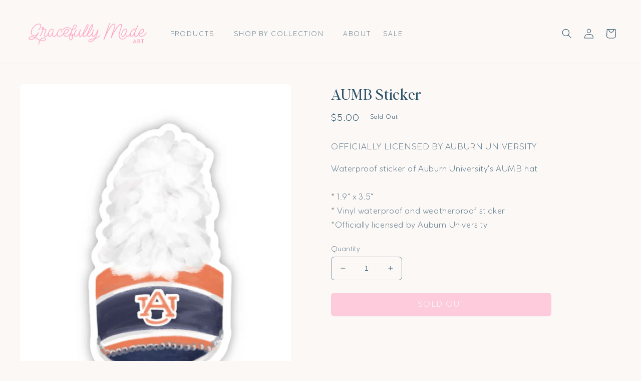

--- FILE ---
content_type: text/css
request_url: https://gracefullymadeart.com/cdn/shop/t/13/assets/custom.css?v=176889593269596232571732127693
body_size: -536
content:
/** Shopify CDN: Minification failed

Line 63:0 Unexpected "}"

**/
/* Header Custom Styling */

.header__menu-item {
  text-transform: uppercase !important;
  letter-spacing: 0.15em;
  font-size: 0.8em;
}

.mega-menu__link--level-2:not(:only-child) {
    text-transform: uppercase !important;
  letter-spacing: 0.1em;
  font-size: 1.3rem;
  color: #cca75e !important;
}

/* Button Styling */

.button {
  text-transform: uppercase !important;
  letter-spacing: 0.1em;
}

/* Product Name Styling */

.full-unstyled-link {
  font-size: 1.8rem !important;
}

/* Sorting Styling */

.facet-filters__sort {
  text-transform: capitalize !important;
}

/* Individual Product Page Styling */

.product-recommendations__heading {
  text-transform: capitalize !important;
}

.product__title h1 {
  font-size: 3rem !important;
}

/* Footer Styling */
.footer-block__details-content {
  line-height: 1rem !important;
}

.footer-block-image>img {
 max-width: min(100%, 400px) !important;
}

/* Icon Styling */
.icon-caret {
  color: #FFFFFF !important;
}
}